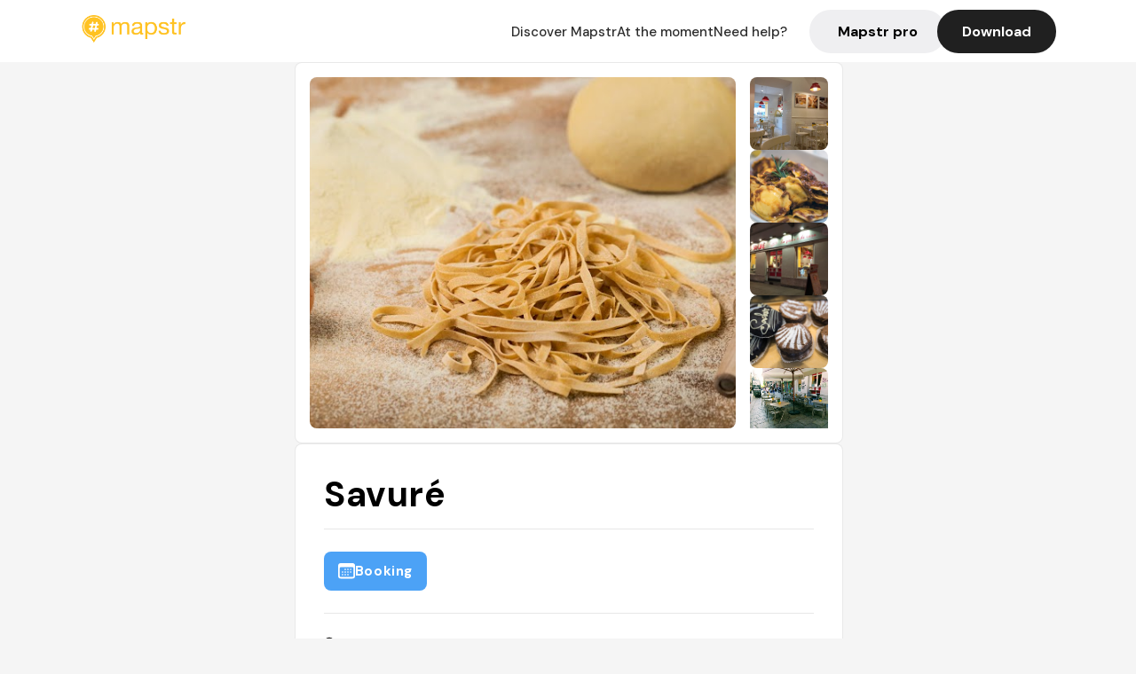

--- FILE ---
content_type: text/html; charset=utf-8
request_url: https://mapstr.com/place/9nlCzIdRWcg/savure-torino-restaurant-ristorante-pasta-italien-pranzo
body_size: 13262
content:
<!DOCTYPE html>
<html lang="fr">
  <head>
    <meta charset="UTF-8">
    <meta http-equiv="content-type" content="text/html; charset=utf-8">
    <meta name="viewport" content="width=device-width, initial-scale=1" />
    <meta name="date" content=22/01/2026 />
    
    
    
    <title>Mapstr - Savuré : Restaurant italien et ristorante pasta à Torino</title>
    <meta name="description" content="Savuré, situé à Torino, est un restaurant italien renommé depuis ses débuts. Spécialisé en pasta fraîche et sauces variées, il offre un pranzo authentique dans un cadre convivial." />
    <meta name="keywords" content="Restaurant, Ristorante, Pasta, Pranzo, Italien, Torino" />
    <meta name="apple-itunes-app" content="app-id=917288465, app-clip-bundle-id=com.hulab.mapstr.Clip, app-argument=mapstr://place/source/9nlCzIdRWcg, app-clip-display=card"/>
    <meta name="theme-color" content="#ffc222">

    <!-- Twitter Card meta -->
    <meta name="twitter:card" content="summary_large_image" />
    <meta name="twitter:site" content="@mapstr_app" />
    <meta name="twitter:title" content="Mapstr - Savuré : Restaurant italien et ristorante pasta à Torino" />
    <meta name="twitter:description" content="Savuré, situé à Torino, est un restaurant italien renommé depuis ses débuts. Spécialisé en pasta fraîche et sauces variées, il offre un pranzo authentique dans un cadre convivial." />
    <meta name="twitter:url" content="https://mapstr.com/place/9nlCzIdRWcg/savure-torino-restaurant-ristorante-pasta-italien-pranzo" />
    <meta name="twitter:app:name:iphone" content="Mapstr, explore the world" />
    <meta name="twitter:app:id:iphone" content="917288465" />
    <meta name="twitter:app:url:iphone" content="mapstr://place/source/9nlCzIdRWcg" />
    <meta name="twitter:app:name:googleplay" content="Mapstr, explore the world" />
    <meta name="twitter:app:id:googleplay" content="com.hulab.mapstr" />
    <meta name="twitter:app:url:googleplay" content="mapstr://place/source/9nlCzIdRWcg" />
    <!-- Twitter summary card with large image must be at least 280x150px -->
    <meta name="twitter:image:src" content="https://lh3.googleusercontent.com/p/AF1QipNRB6nipkfUltiTExHDr-xW5Xx_FiUNUMxCJtWb=s1600-w640" />

    <!-- Open Graph meta -->
    <meta property="og:type" content="website" />
    <meta property="og:locale" content="fr_FR" />
    <meta property="og:title" content="Mapstr - Savuré : Restaurant italien et ristorante pasta à Torino" />
    <meta property="og:description" content="Savuré, situé à Torino, est un restaurant italien renommé depuis ses débuts. Spécialisé en pasta fraîche et sauces variées, il offre un pranzo authentique dans un cadre convivial."/>
    <meta property="og:url" content="https://mapstr.com/place/9nlCzIdRWcg/savure-torino-restaurant-ristorante-pasta-italien-pranzo" />
    <meta property="og:image" content="https://lh3.googleusercontent.com/p/AF1QipNRB6nipkfUltiTExHDr-xW5Xx_FiUNUMxCJtWb=s1600-w640" />
    <meta property="al:iphone:url" content="mapstr://place/source/9nlCzIdRWcg" />
    <meta property="al:iphone:app_store_id" content="917288465" />
    <meta property="al:iphone:app_name" content="Mapstr" />
    <meta property="al:android:url" content="mapstr://place/source/9nlCzIdRWcg" />
    <meta property="al:android:app_name" content="Mapstr" />
    <meta property="al:android:package" content="com.hulab.mapstr" />
    <meta property="og:site_name" content="mapstr" />
    <meta property="fb:app_id" content="822173301127861" />
    <link rel="canonical" href="https://mapstr.com/place/9nlCzIdRWcg/savure-torino-restaurant-ristorante-pasta-italien-pranzo">
    <link
      rel="alternate"
      href="android-app://com.hulab.mapstr/mapstr/place/source/9nlCzIdRWcg"
    />
    <link
      rel="alternate"
      href="ios-app://917288465/mapstr/place/source/9nlCzIdRWcg"
    />

    <link
      rel="stylesheet"
      type="text/css"
      href="/static/css/place.css"
      media="all"
    />
    <link
      rel="icon"
      type="image/png"
      href="/static/images/mapstore/mapstr_favicon.png"
    />
    <link rel="preconnect" href="https://www.google-analytics.com">
    <style>
      .one_main_image {
        width: 100%;
        height: 100%;
        object-fit: cover;
        border-radius: 8px;
      }
      #main_image {
        width: 480px;
        height: 396px;
        object-fit: cover;
        margin: 16px;
        border-radius: 8px;
      }
      #secondary_image {
        width: 100%;
        height: 82px;
        object-fit: cover;
        border-radius: 8px;
      }
      #badge {
        height: 25px;
        margin-left: 60px;
        position: absolute;
        z-index: 1
      }
      .img-partners {
        height: 100%;
        object-fit: cover;
        width: 100%;
        border-radius: 50%;
      }
      .places_around_image {
        width: 360px;
        height: 195px;
        object-fit: cover;
        border-radius: 8px 8px 0px 0px;
      }
    </style>
    <style media="all and (max-width: 650px)">
      #main_image,
      #one_main_image {
        width: 95%;
      }
      .places_around_content, 
      .places_around_image {
        width: 195px;
      }
    </style>
  </head>

  <body>
    <main>

      <header>
    <div id="header_section">
        <a class='url_nostyle_logo' href="https://mapstr.com/">
            <img src="/static/images/mapstr_logo_yellow.png" class="header_logo" alt="Mapstr logo yellow" />
        </a>
        <div id="header_btn_section">
            <a class='url_nostyle' href="https://mapstr.com/">
                <button data-i18n-key="header_btn_discover" type="button" class="btn_header">
                    Découvrez Mapstr
                </button>
            </a>
            <a class='url_nostyle' href="https://mapstr.com/blog/en-ce-moment">
                <button data-i18n-key="header_btn_mapstore" type="button" class="btn_header">
                    En ce moment
                </button>
            </a>
            <a class='url_nostyle' href="https://mapstr.com/faq">
                <button data-i18n-key="header_btn_help" type="button" class="btn_header">
                    Besoin d'aide ?
                </button>
            </a>
            <a class='url_nostyle' href="https://mapstr.com/mapstr-pro/restaurants-hotels-bars">
                <button type="button" class="btn_header_pro">
                    Mapstr pro
                </button>
            </a>
            <a class='url_nostyle'>
                <button data-i18n-key="header_btn_download" onclick="branch.deepviewCta();sendbuttonevent('gettheapp');" type="button"
                    class="btn_header_download">
                    Télécharger
                </button>
            </a>
        </div>
    </div>
</header>

<script src="/static/js/lazysizes.min.js" async></script>
<script async>
  (function (b, r, a, n, c, h, _, s, d, k) {
    if (!b[n] || !b[n]._q) {
      for (; s < _.length;) c(h, _[s++]);
      d = r.createElement(a);
      d.async = 1;
      d.src = 'https://cdn.branch.io/branch-latest.min.js';
      k = r.getElementsByTagName(a)[0];
      k.parentNode.insertBefore(d, k);
      b[n] = h;
    }
  }(window, document, 'script', 'branch', (b, r) => {
      b[r] = function () {
        b._q.push([r, arguments]);
      };
    }, {
      _q: [],
      _v: 1
    },
    'addListener applyCode banner closeBanner creditHistory credits data deepview deepviewCta first getCode init link logout redeem referrals removeListener sendSMS setBranchViewData setIdentity track validateCode'
    .split(' '), 0));
  branch.init('key_live_dbc5wsKNveuCgwCRZPWBmikgzvc1ghEx');
</script>

<script async>
  (function (i, s, o, g, r, a, m) {
    i['GoogleAnalyticsObject'] = r;
    i[r] = i[r] || function () {
      (i[r].q = i[r].q || []).push(arguments)
    }, i[r].l = 1 * new Date();
    a = s.createElement(o), m = s.getElementsByTagName(o)[0];
    a.async = 1;
    a.src = g;
    m.parentNode.insertBefore(a, m)
  })(window, document, 'script', '//www.google-analytics.com/analytics.js', 'ga');
  ga('create', 'UA-53271927-1', 'auto');
  ga('send', 'pageview');
  var androidclick = function () {
    branch.deepviewCta();
    sendbuttonevent("android");
  };
  var iosclick = function () {
    branch.deepviewCta();
    sendbuttonevent("ios");
  };
  var webappclick = function () {
    sendbuttonevent("webapp");
  };
  var mapclick = function (mapinfoid) {
    ga('send', 'event', {
      eventCategory: 'map',
      eventAction: 'link',
      eventLabel: mapinfoid,
      transport: 'beacon'
    });
  };

  function sendbuttonevent(label) {
    ga('send', 'event', {
      eventCategory: 'button',
      eventAction: label == "webapp" ? 'link' : 'download',
      eventLabel: label,
      transport: 'beacon'
    });
  }
</script>

<script>
  function openApp() {
// Lien universel ou lien d'application
    const deepLink = "mapstr://";
    // Schéma d'URL personnalisé
    const fallbackLink = window.location.href;
    const isIOS = /iPad|iPhone|iPod/.test(navigator.userAgent) && !window.MSStream;
    
    const userAgent = navigator.userAgent;
      /* if (/iPad|iPhone|iPod/.test(userAgent)) {
        window.location = "https://go.mapstr.com/ios";
      } else if (/Android/.test(userAgent)) {
        window.location = "http://go.mapstr.com/android-b";
      } else {
        window.location = "https://apps.apple.com/us/app/mapstr-bookmark-your-favorite/id917288465?_branch_match_id=1109027904045156573&_branch_referrer=H4sIAAAAAAAAA8soKSkottLXT8%2FXy00sKC4p0kvOz9XPzC8GAH1rkIwZAAAA&utm_campaign=iosButton&utm_medium=marketing&utm_source=Website";
      } */

    if (isIOS) {
        // Sur iOS, nous pouvons essayer d'ouvrir le lien universel directement
        window.location = "mapstr://";
    } else {
        // Sur Android, nous utilisons l'intention pour ouvrir le lien d'application
        window.location = "https://go.mapstr.com/download";
    }
    // Si l'application n'est pas installée, le navigateur ne pourra pas ouvrir le lien universel
    // ou le lien d'application et l'utilisateur sera redirigé vers le lien de repli
    setTimeout(function () {
        window.location = fallbackLink;
    }, 500);
}
</script>

    <script>
        const defaultLocale = "fr";
        const supportedLocales = ["en", "fr"];

        let locale;
        let translations = {};
        const lang = {
            "en": {
                "header_btn_discover": "Discover Mapstr",
                "header_btn_mapstore": "At the moment",
                "header_btn_help": "Need help?",
                "header_btn_download": "Download",
                "place_permanently_closed": "Permanently closed",
                "place_booking": "Booking",
                "place_delivery": "Delivery",
                "place_clickandcollect": "Click & collect",
                "place_owner": "Owner of this place ?",
                "place_owner_text": "We automatically retrieve the available information about your location. If it happens to be incorrect, you can log in to our dashboard for free to make changes. Plus, you'll gain access to your detailed statistics as a bonus.",
                "place_access": "Edit your place's information",
                "place_community": "The mapstr community",
                "place_saved_by": "Added by",
                "users": "users",
                "place_add_map": "Add to my map",
                "place_tags": "#Popular tags",
                "place_users_say": "What users are saying",
                "place_comments": "comments)",
                "place_approved_by": "Approved by ",
                "place_partners": "official partners",
                "followers": " followers",
                "places": " places",
                "place_places_around": "Other recommended spots around",
                "place_added_by": "Added by ",
                "users_private_account": "This account is private, you can send a follow request in the mapstr mobile app",
                "available_maps": "available maps",
                "paid_map": "This is paid content, it can be purchased within the mapstr app",
                "by": "By",
                "website": "Website",
                "back_home": "Back to homepage",
                "not_found_title": "It seems that the page you are looking for does not exist...",
                "not_found_text": "It's possible that the page you were searching for has either moved or no longer exists. It’s an opportunity to discover something new!",
                "footer_about": "💛 About",
                "footer_who": "Who we are",
                "footer_press": "Press",
                "footer_contact": "Contact us",
                "footer_places": "Restaurants, hotels & bars",
                "footer_brands": "Brands",
                "footer_discover": "🗺 Discover",
                "footer_follow": "Follow us",
                "footer_legal": "Legal notices",
                "footer_cgu": "Terms of use",
                "footer_privacy": "Privacy policy",
                "footer_copyrights": "Mapstr 2024 | All rights reserved",
                "report_title": "Report an error on ",
                "report_text": "If you have noticed an error regarding this place, please let us know so we can correct it.",
                "report_button": "Send",
                "report_form_title": "Reason(s) for reporting",
                "report_form_permanently_closed": "Permanently closed",
                "report_form_name_error": "Name of the place",
                "report_form_opening_hours": "Opening hours",
                "report_form_wrong_photos": "Photos",
                "report_form_address_error": "Address or location on the map",
                "report_form_contact_info": "Contacts (phone or website)",
                "report_form_services": "Services (menu, booking link...)",
                "error_report": "An error on this place?",
                "error_report_button": "Report an error",
            },
            "fr": {
                "header_btn_discover": "Découvrez Mapstr",
                "header_btn_mapstore": "En ce moment",
                "header_btn_help": "Besoin d'aide ?",
                "header_btn_download": "Télécharger",
                "place_permanently_closed": "Définitivement fermé",
                "place_booking": "Réservation",
                "place_delivery": "Livraison",
                "place_clickandcollect": "Click & collect",
                "place_owner": "Propriétaire de ce lieu ?",
                "place_owner_text": "Nous récupérons automatiquement les informations disponibles sur votre lieu. Si jamais celles-ci ne sont pas correctes, connectez-vous gratuitement sur notre tableau de bord pour les modifier et bonus, accédez à vos statistiques détaillées.",
                "place_access": "Modifier les informations de votre lieu",
                "place_community": "La communauté mapstr",
                "place_saved_by": "Enregistré par",
                "users": "utilisateurs",
                "place_add_map": "Ajouter à ma carte",
                "place_tags": "#Tags souvent utilisés",
                "place_users_say": "Ce qu'en disent les utilisateurs",
                "place_comments": "commentaires)",
                "place_approved_by": "Approuvé par ",
                "place_partners": "partenaires officiels",
                "followers": " abonnés",
                "places": " lieux",
                "place_places_around": "Autres lieux à voir autour",
                "place_added_by": "Ajouté par ",
                "users_private_account": "Ce compte est privé, vous pouvez l’ajouter depuis l’application mobile mapstr",
                "available_maps": "cartes disponibles",
                "paid_map": "Ce contenu est payant et disponible sur l'application mapstr",
                "by": "Par",
                "website": "Site web",
                "back_home": "Retourner à l'accueil",
                "not_found_title": "Il semblerait que la page que vous recherchez n’existe pas...",
                "not_found_text": "Peut-être qu'elle a changé d'adresse ou qu'elle n'existe plus. C’est le moment d'explorer de nouvelles choses !",
                "footer_about": "💛 A propos",
                "footer_who": "Qui sommes-nous ?",
                "footer_press": "Presse",
                "footer_contact": "Nous contacter",
                "footer_places": "Restaurants, hôtels & bars",
                "footer_brands": "Marques",
                "footer_discover": "🗺 À Découvrir",
                "footer_follow": "Suivez-nous",
                "footer_legal": "Mentions légales",
                "footer_cgu": "Conditions générales d'utilisation",
                "footer_privacy": "Politique de confidentialité",
                "footer_copyrights": "Mapstr 2024 | Tous droits réservés",
                "report_title": "Signaler une erreur sur:",
                "report_text": "Si vous avez remarqué une erreur concernant ce lieu, merci de nous en informer pour que nous puissions la corriger.",
                "report_button": "Envoyer",
                "report_form_title": "Motif(s) du signalement",
                "report_form_permanently_closed": "Lieu définitivement fermé",
                "report_form_name_error": "Nom du lieu",
                "report_form_opening_hours": "Horaires d'ouverture",
                "report_form_wrong_photos": "Photos",
                "report_form_address_error": "Adresse ou position sur la carte",
                "report_form_contact_info": "Contacts (téléphone ou site web)",
                "report_form_services": "Services (menu, lien de réservation...)",
                "error_report": "Une erreur sur ce lieu ?",
                "error_report_button": "Signaler une erreur",
            },
        };

        document.addEventListener("DOMContentLoaded", () => {
            const initialLocale = supportedOrDefault(browserLocales(true));
            setLocale(initialLocale);
        });

        async function setLocale(newLocale) {
            if (newLocale === locale) return;
            /* const newTranslations =
                await fetchTranslationsFor(newLocale); */
            const newTranslations = lang[newLocale];
            locale = newLocale;
            translations = newTranslations;
            translatePage();
        }

        /* async function fetchTranslationsFor(newLocale) {
            const response = await fetch(`src/lang/${newLocale}.json`);
            return await response.json();
        } */

        function translatePage() {
            document
                .querySelectorAll("[data-i18n-key]")
                .forEach(translateElement);
        }

        function translateElement(element) {
            const key = element.getAttribute("data-i18n-key");
            const translation = translations[key];
            element.innerText = translation;
        }

        function isSupported(locale) {
            return supportedLocales.indexOf(locale) > -1;
        }

        function supportedOrDefault(locales) {
            return locales.find(isSupported) || defaultLocale;
        }

        function browserLocales(languageCodeOnly = false) {
            return navigator.languages.map((locale) =>
                languageCodeOnly ? locale.split("-")[0] : locale,
            );
        }
    </script>
    
      <div class="place_top_section">
        <div class="photos_container">
          
            <img id="main_image" src="https://lh3.googleusercontent.com/p/AF1QipNRB6nipkfUltiTExHDr-xW5Xx_FiUNUMxCJtWb=s1600-w640" alt="Savuré" onerror="this.src='/static/images/mapstore/picture_mapstr.svg';" />
            <div id="secondary_image_container">
              
                <img id="secondary_image" src="https://lh3.googleusercontent.com/p/AF1QipNjax-3iaHFlN32oeXJqcTPGBLeOap7DdfG6z1e=s1600-w640" alt="Savuré" loading="lazy" onerror="this.src='/static/images/mapstore/picture_mapstr.svg';" />
              
                <img id="secondary_image" src="https://lh3.googleusercontent.com/p/AF1QipPtQHDr3Xmi7vmv0Ls760YokoHoG_wk23nZjTJF=s1600-w640" alt="Savuré" loading="lazy" onerror="this.src='/static/images/mapstore/picture_mapstr.svg';" />
              
                <img id="secondary_image" src="https://lh3.googleusercontent.com/p/AF1QipNQkN9YgBw_ZfCdoYvxOKxmeC9eL3vmZrMfgWUT=s1600-w640" alt="Savuré" loading="lazy" onerror="this.src='/static/images/mapstore/picture_mapstr.svg';" />
              
                <img id="secondary_image" src="https://lh3.googleusercontent.com/p/AF1QipM47DQUDzivn2KYckOER3NWLNsqORwfxF8wH8BF=s1600-w640" alt="Savuré" loading="lazy" onerror="this.src='/static/images/mapstore/picture_mapstr.svg';" />
              
                <img id="secondary_image" src="https://lh3.googleusercontent.com/p/AF1QipPJbH0o6O4dDxiwe3AbgiVW-7b2Tr0k8TLLtvlp=s1600-w640" alt="Savuré" loading="lazy" onerror="this.src='/static/images/mapstore/picture_mapstr.svg';" />
              
                <img id="secondary_image" src="https://lh3.googleusercontent.com/p/AF1QipPsy3RmjXRm-DdDXZU1ee8dm4P6DQMUy0NAgojU=s1600-w640" alt="Savuré" loading="lazy" onerror="this.src='/static/images/mapstore/picture_mapstr.svg';" />
              
                <img id="secondary_image" src="https://lh3.googleusercontent.com/p/AF1QipOMiS9S-JzOX68Vcbn3n7WWqOby6a3JP0pm-hUG=s1600-w640" alt="Savuré" loading="lazy" onerror="this.src='/static/images/mapstore/picture_mapstr.svg';" />
              
                <img id="secondary_image" src="https://lh3.googleusercontent.com/p/AF1QipMk48otcyNGp6ValmopnNVXE-2qcvqS-e6hz6Wm=s1600-w640" alt="Savuré" loading="lazy" onerror="this.src='/static/images/mapstore/picture_mapstr.svg';" />
              
            </div>
          
        </div>

        <div class="place_container">
          <h1 class="place_name">Savuré</h1>
<!--           <div class="place_rating">
            <img class="icon" src="/static/images/icon_star.svg" alt="Rating icon" />
            <p><span class="place_rating_stat">4,6</span> (13 avis sur mapstr)</p>
          </div> -->

          
            
              <div class="place_section">
                
                  <a href="https://thefork.it/ristorante/savure-garibaldi-r302665/?cc=24751-923" class="place_btn place_book_button" rel="nofollow" target="_blank">
                    <img class="icon" src="/static/images/icon_book.svg" alt="Book icon" />
                    <span data-i18n-key="place_booking">Réservation</span>
                  </a>
                
                      
                  
              </div>
            
          
          <div class="place_section">
            <img src="/static/images/icon_place.svg" alt="Place icon" />
              <a
                  href="http://maps.apple.com/?q=Savuré&ll=45.0748318, 7.6749949"
                  rel="”nofollow”"
                  target="_blank"
                  >
              <address class="place_address">
                  Via Giuseppe Garibaldi, 38, 10122 Torino TO, Italie
                  <img src="/static/images/icon_arrow.svg" alt="Arrow icon" />
              </address>
              </a>
          </div>
          
            <div class="place_section">
              <img src="/static/images/icon_website.svg" alt="Website icon" />
              <a
                class="place_website"
                href="http://www.savure.it/"
                rel="”nofollow”"
                target="_blank"
                >
                http://www.savure.it/
              <img src="/static/images/icon_arrow.svg" alt="Arrow icon" />
              </a>
            </div>
            
            
              <div class="place_section">
                <img src="/static/images/icon_phone.svg" alt="Phone icon" />
                <a 
                  href="tel:+3901119665300"
                  >
                  +3901119665300
                  <img src="/static/images/icon_arrow.svg" alt="Arrow icon" />
                </a>
              </div>
            
          </div>
        </div>

        
          <div class="place_middle_section">
            <h2 class="place_seo_title">Savuré : Restaurant italien et ristorante pasta à Torino</h2>
            <h3 class="place_seo_description">
              <p>Fondé en 2023 par des passionnés de cuisine italienne, Savuré est un restaurant situé dans le quartier de Via Giuseppe Garibaldi à Torino. Ce ristorante s’est rapidement distingué par la qualité de ses pâtes fraîches et ses sauces maison, proposant une expérience culinaire authentique pour les amateurs de pasta. La philosophie du lieu repose sur la simplicité et la fraîcheur, offrant un menu varié qui met en avant le savoir-faire italien dans chaque plat, idéal pour un pranzo convivial ou un dîner entre amis.</p><br><p>Le restaurant se spécialise dans la préparation de pâtes faites maison, notamment la pasta all’uovo, avec un large choix de sauces pour satisfaire toutes les envies. La carte inclut également des entrées de qualité, faisant de Savuré une adresse incontournable pour ceux qui recherchent un véritable ristorante italien à Torino. La formule giropasta du jeudi, avec ses 5 pâtes et 5 sauces pour 15€, est particulièrement appréciée des habitués.</p><br><p>L’ambiance de Savuré est chaleureuse et authentique, avec un décor simple mais accueillant, évoquant la convivialité italienne. Le lieu, à la fois moderne et traditionnel, invite à la détente dans un cadre où l’on se sent comme chez soi. La décoration met en valeur l’artisanat et la culture italienne, créant une atmosphère propice à la dégustation et au partage autour d’un bon pranzo.</p><br>
            </h3>
          </div>
        

        <div class="place_bottom_section">
          <div class="map_container">
            <!-- map of place -->
            <div id="map" class="restaurant-map lazyload" ></div>
          </div>

          <div class="restaurant_place_left">
            <div class="report_container">
              <div>
                <span data-i18n-key="error_report" class="owner_title">Vous pensez qu'il y a une erreur sur ce lieu ?</span>
                <p data-i18n-key="report_text" id="text" class="owner_text">Vos retours sont importants pour nous. Si vous avez remarqué une erreur concernant ce lieu, merci de nous en informer pour que nous puissions la corriger.</p>
              </div>
                <a href="https://mapstr.com/place/report/9nlCzIdRWcg" class="report_button" rel="nofollow" target="_blank" >
                  <span data-i18n-key="error_report_button">Signaler une erreur</span>
                </a>              
            </div>
            <div class="owner_container">
              <div>
                <span data-i18n-key="place_owner" class="owner_title">Propriétaire de ce lieu ?</span>
                <p data-i18n-key="place_owner_text" class="owner_text">Nous récupérons automatiquement les informations disponibles sur votre lieu. Si jamais celles-ci ne sont pas correctes, connectez-vous gratuitement sur notre tableau de bord pour les modifier et bonus, accédez à vos statistiques détaillées.</p>
              </div>
              <a href="https://dashboard.mapstr.com/?placeId=9nlCzIdRWcg" class="restaurant-global_dashboard-app-card_button" rel="nofollow" target="_blank">
                <img id="mapstr_icon" class="owner_icon" src='/static/images/icon_edit.svg' alt="mapstr icon" />
                <span data-i18n-key="place_access">Modifier les informations de votre lieu</span>
              </a>
            </div>
          </div>
        </div>

        <section class="users-approbation">
          <div class="community_container">
            <span data-i18n-key="place_community" class="community_title">La communauté mapstr</span>
            <div class="horizontal-divider"></div>
            
              <div class="adds_container">
                <div class="adds_text_container">
                  <span data-i18n-key="place_saved_by" class="adds_text_title">Enregistré par</span>
                  <p class="adds_stat">288 <span data-i18n-key="users">utilisateurs</span></p>
                </div>
                  <a href="https://mapstr.com/place/9nlCzIdRWcg/savure-torino-restaurant-ristorante-pasta-italien-pranzo" target="blank">
                    <button onclick="branch.deepviewCta();sendbuttonevent('gettheapp');" class="adds_btn" rel="nofollow">
                      <img id="mapstr_icon" src='/static/images/icon_mapstr_white.svg' alt="mapstr icon" />
                        <span data-i18n-key="place_add_map">Ajouter à ma carte</span>
                    </button>
                  </a>
              </div>
            
            <div class="tags_container">
              <span data-i18n-key="place_tags" class="tags_title">#Tags souvent utilisés</span>
              <div class="tags_list">
                
                  
                    <span class="tag">#Restaurant</span>
                  
                    <span class="tag">#Ristorante</span>
                  
                    <span class="tag">#Pasta</span>
                  
                    <span class="tag">#Pranzo</span>
                  
                    <span class="tag">#Italien</span>
                  
                
              </div>
            </div>
          </div>
      </section>

      
        <section class="users-approbation">
          <div class="title-users-box">
            <span data-i18n-key="place_users_say">Ce qu'en disent les utilisateurs</span>
          </div>
          <div class="horizontal-divider"></div>
          <div class="comment-content">
            
              <a href='/user/'>
                <div  class='users-content'>
                  <h3 class='users-comment'>"giro pasta, buono ma tantissimo
5 paste X 5 sughi, 15€ ogni giovedì sera"</h3>
                  <div class='users-box'>
                      <h4> @</h4>
                  </div>
                </div>
              </a>
            
              <a href='/user/francitacuisine'>
                <div  class='users-content'>
                  <h3 class='users-comment'>"Pâtes fraîches avec sauces au choix"</h3>
                  <div class='users-box'>
                      <h4> @francitacuisine</h4>
                  </div>
                </div>
              </a>
            
              <a href='/user/'>
                <div  class='users-content'>
                  <h3 class='users-comment'>"🍝 Restaurant de pâtes, miam
🍴 Tu peux choisir ta sauce, ta forme de pâtes
🥤L&#39;eau est payante + et les petits gâteaux aussi comme dans beaucoup d&#39;endroits en Italie"</h3>
                  <div class='users-box'>
                      <h4> @</h4>
                  </div>
                </div>
              </a>
            
              <a href='/user/old_el_passard'>
                <div  class='users-content'>
                  <h3 class='users-comment'>"Super bar à pâtes fraîches avec choix varié, entrées également de qualité "</h3>
                  <div class='users-box'>
                      <h4> @old_el_passard</h4>
                  </div>
                </div>
              </a>
            
              <a href='/user/'>
                <div  class='users-content'>
                  <h3 class='users-comment'>"Adresse recommandée par italien "</h3>
                  <div class='users-box'>
                      <h4> @</h4>
                  </div>
                </div>
              </a>
            
              <a href='/user/giadamona96'>
                <div  class='users-content'>
                  <h3 class='users-comment'>"PASTIFICIO

📍Via Garibaldi 38
📍Via Madama Cristina 12"</h3>
                  <div class='users-box'>
                      <h4> @giadamona96</h4>
                  </div>
                </div>
              </a>
            
              <a href='/user/elecavs'>
                <div  class='users-content'>
                  <h3 class='users-comment'>"Posto semplice, molto buono per mangiare pasta fresca"</h3>
                  <div class='users-box'>
                      <h4> @elecavs</h4>
                  </div>
                </div>
              </a>
            
              <a href='/user/anninacorso'>
                <div  class='users-content'>
                  <h3 class='users-comment'>"Pastificio. 50% sconto prima della chiusura. Sconto settimanale a pranzo 10€. Dolce del Pastaio. "</h3>
                  <div class='users-box'>
                      <h4> @anninacorso</h4>
                  </div>
                </div>
              </a>
            
              <a href='/user/'>
                <div  class='users-content'>
                  <h3 class='users-comment'>"Pâtes avec sauce au choix et type de pâte au choix "</h3>
                  <div class='users-box'>
                      <h4> @</h4>
                  </div>
                </div>
              </a>
            
              <a href='/user/'>
                <div  class='users-content'>
                  <h3 class='users-comment'>"Pasta casera para tomar allí o para llevar. Carbonara y pasta con ragu"</h3>
                  <div class='users-box'>
                      <h4> @</h4>
                  </div>
                </div>
              </a>
            
          </div>
        </section>
        

      

      
        <section class="places_around">
          <div data-i18n-key="place_places_around" class="title-users-box">
            Autres lieux à voir autour
          </div>
          <div class="horizontal-divider"></div>
          <div class="places_around_container">
            
              <a href='/place/brcq0oshvkg'>
                <div  class='places_around_content'>
                  <img class="places_around_image" src='https://a.mktgcdn.com/p/zrK1Wlr8xVv34xucuR9_q4Gg6brncXSyCsl6cxDYTWI/664x374.jpg' alt="Place around image" loading="lazy" onerror="this.src='/static/images/mapstore/picture_mapstr.svg';"/>
                  <span class='places_around_name'>La Capannina Ristorante Pizzeria</span>
                  <span class='places_around_address'>Via Donati Vitaliano, 1, Torino TO 10121</span>
                  <span class='places_around_userscount'><span data-i18n-key="place_added_by">Ajouté par</span>388 <span data-i18n-key="users">utilisateurs</span></span>
                </div>
              </a>
            
              <a href='/place/QDqJ68ddrQg'>
                <div  class='places_around_content'>
                  <img class="places_around_image" src='https://lh3.googleusercontent.com/p/AF1QipOft8flq3YySGMUn5_grH_7QD28qw6smSStyzIN=s1600-w640' alt="Place around image" loading="lazy" onerror="this.src='/static/images/mapstore/picture_mapstr.svg';"/>
                  <span class='places_around_name'>Amici Miei</span>
                  <span class='places_around_address'>Corso Vittorio Emanuele II, 94, 10121 Torino, Italie</span>
                  <span class='places_around_userscount'><span data-i18n-key="place_added_by">Ajouté par</span>358 <span data-i18n-key="users">utilisateurs</span></span>
                </div>
              </a>
            
              <a href='/place/ohTpT7S9LYg'>
                <div  class='places_around_content'>
                  <img class="places_around_image" src='https://lh3.googleusercontent.com/p/AF1QipN89-xuOaIoZ-yNNFQp5GFjLEhT3bSSRNHCznaa=s1600-w640' alt="Place around image" loading="lazy" onerror="this.src='/static/images/mapstore/picture_mapstr.svg';"/>
                  <span class='places_around_name'>M** Bun</span>
                  <span class='places_around_address'>Corso Giuseppe Siccardi, 8/A, 10122 Torino, Italie</span>
                  <span class='places_around_userscount'><span data-i18n-key="place_added_by">Ajouté par</span>271 <span data-i18n-key="users">utilisateurs</span></span>
                </div>
              </a>
            
              <a href='/place/BvrnUetUXag'>
                <div  class='places_around_content'>
                  <img class="places_around_image" src='https://lh3.googleusercontent.com/p/AF1QipPrVcB9FtIOeKRqE67yi25tHs3Ts9fWQZk9uFq7=s1600-w640' alt="Place around image" loading="lazy" onerror="this.src='/static/images/mapstore/picture_mapstr.svg';"/>
                  <span class='places_around_name'>Pasto</span>
                  <span class='places_around_address'>Via Sant&#39;Antonio da Padova, 4, 10121 Torino TO, Italie</span>
                  <span class='places_around_userscount'><span data-i18n-key="place_added_by">Ajouté par</span>260 <span data-i18n-key="users">utilisateurs</span></span>
                </div>
              </a>
            
              <a href='/place/7SgaOs5rN3g'>
                <div  class='places_around_content'>
                  <img class="places_around_image" src='https://lh3.googleusercontent.com/p/AF1QipNGvkkcEIOiz6s6EsRVvF1rAhN6q6NlXFxCQG5c=s1600-w640' alt="Place around image" loading="lazy" onerror="this.src='/static/images/mapstore/picture_mapstr.svg';"/>
                  <span class='places_around_name'>Gerla</span>
                  <span class='places_around_address'>Corso Vittorio Emanuele II, 88, 10121 Torino, Italie</span>
                  <span class='places_around_userscount'><span data-i18n-key="place_added_by">Ajouté par</span>221 <span data-i18n-key="users">utilisateurs</span></span>
                </div>
              </a>
            
              <a href='/place/hRKuQjHUrcg'>
                <div  class='places_around_content'>
                  <img class="places_around_image" src='https://lh3.googleusercontent.com/p/AF1QipP8kzkiWsE-XLQd3BWc_R5UEYsg3xMNJjWyho9j=s1600-w640' alt="Place around image" loading="lazy" onerror="this.src='/static/images/mapstore/picture_mapstr.svg';"/>
                  <span class='places_around_name'>Pastarell</span>
                  <span class='places_around_address'>Piazza XVIII Dicembre, 3, 10122 Torino, Italie</span>
                  <span class='places_around_userscount'><span data-i18n-key="place_added_by">Ajouté par</span>199 <span data-i18n-key="users">utilisateurs</span></span>
                </div>
              </a>
            
              <a href='/place/FuUOS4SEaB'>
                <div  class='places_around_content'>
                  <img class="places_around_image" src='/static/images/mapstore/picture_mapstr.svg' alt="Place around image" loading="lazy" onerror="this.src='/static/images/mapstore/picture_mapstr.svg';"/>
                  <span class='places_around_name'>Plinto</span>
                  <span class='places_around_address'>Via Cernaia, 40, 10122 Turin TO, Italie</span>
                  <span class='places_around_userscount'><span data-i18n-key="place_added_by">Ajouté par</span>195 <span data-i18n-key="users">utilisateurs</span></span>
                </div>
              </a>
            
              <a href='/place/zdlbjofML2g'>
                <div  class='places_around_content'>
                  <img class="places_around_image" src='https://lh3.googleusercontent.com/p/AF1QipP05xB_SSlf3zQQUTkTX0jriumrDNd8Yi7071E=s1600-w640' alt="Place around image" loading="lazy" onerror="this.src='/static/images/mapstore/picture_mapstr.svg';"/>
                  <span class='places_around_name'>Da Pecchia Pizzeria e Sfizi Napoletani</span>
                  <span class='places_around_address'>Via Luigi Mercantini, 6f, 10121 Torino TO, Italie</span>
                  <span class='places_around_userscount'><span data-i18n-key="place_added_by">Ajouté par</span>178 <span data-i18n-key="users">utilisateurs</span></span>
                </div>
              </a>
            
              <a href='/place/qmZlDN720xg'>
                <div  class='places_around_content'>
                  <img class="places_around_image" src='https://lh3.googleusercontent.com/p/AF1QipPWGISsd45LZ6Ae4bTeJwz9OvHvtnZNdTLVw8hn=s1600-w640' alt="Place around image" loading="lazy" onerror="this.src='/static/images/mapstore/picture_mapstr.svg';"/>
                  <span class='places_around_name'>Il Padellino</span>
                  <span class='places_around_address'>Corso Vinzaglio, 21, 10121 Torino, Italie</span>
                  <span class='places_around_userscount'><span data-i18n-key="place_added_by">Ajouté par</span>175 <span data-i18n-key="users">utilisateurs</span></span>
                </div>
              </a>
            
              <a href='/place/pQaFC4kJ2Ug'>
                <div  class='places_around_content'>
                  <img class="places_around_image" src='https://lh3.googleusercontent.com/p/AF1QipMTelf77bo2dzUpP5GDxMPwlNU6HnmTJDEFjlLR=s1600-w640' alt="Place around image" loading="lazy" onerror="this.src='/static/images/mapstore/picture_mapstr.svg';"/>
                  <span class='places_around_name'>Il Siculo</span>
                  <span class='places_around_address'>Via S. Quintino, 31, 10121 Torino, Italie</span>
                  <span class='places_around_userscount'><span data-i18n-key="place_added_by">Ajouté par</span>143 <span data-i18n-key="users">utilisateurs</span></span>
                </div>
              </a>
            
          </div>
        </section>
        

    </main>

    <footer>
  <div class="footer_container">
    <div class="footer_row">
      <img src="/static/images/mapstr_logo_yellow.png" class="footer_logo" alt="Mapstr logo yellow" />
      <div>
        <a class='url_nostyle_footer' href="http://go.mapstr.com/android-b" rel=”nofollow” target="_blank"
          onclick="androidclick()">
          <img src="/static/images/btn_play_store.png" class="btn_store_footer" alt="Google connect button" />
        </a>
        <a class='url_nostyle_footer' href="https://go.mapstr.com/ios" rel=”nofollow” target="_blank"
          onclick="iosclick()">
          <img src="/static/images/btn_app_store.png" class="btn_store_footer" alt="Apple connect button" />
        </a>
      </div>
    </div>
    <div class="footer_row_middle">
      <div class="footer_column">
        <p class="footer_column_title" data-i18n-key="footer_about">💛 A propos</p>
        <a class='url_nostyle_footer' href="https://mapstr.com/qui-sommes-nous" target="_blank">
          <p class="footer_main_link" data-i18n-key="footer_who" >Qui sommes-nous ?</p>
        </a>
        <a class='url_nostyle_footer' href="https://mapstr.com/jobs" target="_blank">
          <p class="footer_main_link">Jobs</p>
        </a>
        <a class='url_nostyle_footer' href="https://mapstr.com/presse" target="_blank">
          <p class="footer_main_link" data-i18n-key="footer_press">Presse</p>
        </a>
        <a class='url_nostyle_footer' href="https://mapstr.com/contact" target="_blank">
          <p class="footer_main_link" data-i18n-key="footer_contact">Nous contacter</p>
        </a>
      </div>
      <div class="footer_column">
        <p class="footer_column_title">👨‍💻 Mapstr pro</p>
        <a class='url_nostyle_footer' href="https://mapstr.com/mapstr-pro/restaurants-hotels-bars" target="_blank">
          <p class="footer_main_link" data-i18n-key="footer_places">Restaurants, hôtels & bars</p>
        </a>
        <a class='url_nostyle_footer' href="https://mapstr.com/mapstr-pro/marques" target="_blank">
          <p class="footer_main_link" data-i18n-key="footer_brands">Marques</p>
        </a>
      </div>
      <div class="footer_column">
        <p class="footer_column_title" data-i18n-key="footer_discover">🗺 À Découvrir</p>
        <a class='url_nostyle_footer' href="https://mapstr.com/mapstore/fr/article/exploreplaces_resto_48.85341&2.3488"
          target="_blank">
          <p class="footer_main_link">Top 10 restaurants | Paris</p>
        </a>
        <a class='url_nostyle_footer' href="https://mapstr.com/mapstore/fr/article/exploreplaces_hotel_48.85341&2.3488"
          target="_blank">
          <p class="footer_main_link">Top 10 hotels | Paris</p>
        </a>
        <a class='url_nostyle_footer' href="https://mapstr.com/mapstore/fr/article/exploreplaces_brunch_48.85341&2.3488"
          target="_blank">
          <p class="footer_main_link">Top 10 brunchs | Paris</p>
        </a>
        <a class='url_nostyle_footer' href="https://mapstr.com/mapstore/fr/article/exploreplaces_rooftop_48.85341&2.3488"
          target="_blank">
          <p class="footer_main_link">Top 10 rooftops | Paris</p>
        </a>
        <a class='url_nostyle_footer' href="https://mapstr.com/mapstore/fr/article/exploreplaces_resto_45.750&4.85"
          target="_blank">
          <p class="footer_main_link">Top 10 restaurants | Lyon</p>
        </a>
        <a class='url_nostyle_footer' href="https://mapstr.com/mapstore/fr/article/exploreplaces_resto_43.3&5.40"
          target="_blank">
          <p class="footer_main_link">Top 10 restaurants | Marseille</p>
        </a>
      </div>
      <div class="footer_column">
        <p class="footer_column_title" data-i18n-key="footer_follow">Suivez-nous</p>
        <div class="social_media_container">
          <a class='url_nostyle_footer' href="https://www.instagram.com/mapstr/" rel=”nofollow” target="_blank">
          <img src="/static/images/logo_insta_footer.png" class="btn_social_footer" alt="Logo instagram" />
        </a>
        <a class='url_nostyle_footer' href="https://www.tiktok.com/@mapstr_app" rel=”nofollow” target="_blank">
          <img src="/static/images/logo_tiktok_footer.png" class="btn_social_footer" alt="Logo Tik Tok" />
        </a>
        <a class='url_nostyle_footer' href="https://www.linkedin.com/company/mapstr/" rel=”nofollow” target="_blank">
          <img src="/static/images/logo_linkedin_footer.svg" class="btn_social_footer" alt="Logo Linkedin" />
        </a>
        </div>
      </div>
    </div>
    <div class="footer_row">
      <div class="footer_links_container">
        <a class='url_nostyle_footer' href="https://mapstr.com/mentions-legales" target="_blank">
          <p class="footer_bottom_link" data-i18n-key="footer_legal">Mentions légales</p>
        </a>
        <a class='url_nostyle_footer' href="https://mapstr.com/conditions-generales-dutilisation" target="_blank">
          <p class="footer_bottom_link" data-i18n-key="footer_cgu">Conditions générales d'utilisation</p>
        </a>
        <a class='url_nostyle_footer' href="https://mapstr.com/politique-de-confidentialite" target="_blank">
          <p class="footer_bottom_link" data-i18n-key="footer_privacy">Politique de confidentialité</p>
        </a>
      </div>
      <p class="footer_bottom_nolink" data-i18n-key="footer_copyrights">Mapstr 2024 | Tous droits réservés</p>
    </div>
  </div>
</footer>
    <div class="map-panel-app">
  <script>
    function hideAppInvite() {
      document.getElementsByClassName("map-panel-app")[0].classList.add("hide");
    }
  </script>
   
    <div class="map-panel-app app-content">
      <button type="button" class="btn-close" onclick="hideAppInvite()" title="close">
          <span class="icon-close">x</span>
        </button>
        <div class="app-icon">
          <span class="app-icon-image"></span>
        </div>
        <div class="app-invite">
          <div class="app-invite-title">La meilleure expérience Mapstr est sur l'application mobile.</div>
          <div class="app-invite-body">Enregistrez vos meilleures adresses, partagez les plus belles avec vos amis, découvrez les recommendations de vos magazines et influcenceurs préférés.</div>
          <div class="app-invite-button">
            <a target="blank" href="https://mapstr.com/user/9nlCzIdRWcg">
              <button type="button" class="btn" onclick="branch.deepviewCta();sendbuttonevent('gettheapp');" title="Utiliser l'application">
                Utiliser l'application 
              </button>
            </a>
          </div>
        </div>
    </div>
  
</div>
    <script src="/static/js/lazysizes.min.js" async></script>
<script async>
  (function (b, r, a, n, c, h, _, s, d, k) {
    if (!b[n] || !b[n]._q) {
      for (; s < _.length;) c(h, _[s++]);
      d = r.createElement(a);
      d.async = 1;
      d.src = 'https://cdn.branch.io/branch-latest.min.js';
      k = r.getElementsByTagName(a)[0];
      k.parentNode.insertBefore(d, k);
      b[n] = h;
    }
  }(window, document, 'script', 'branch', (b, r) => {
      b[r] = function () {
        b._q.push([r, arguments]);
      };
    }, {
      _q: [],
      _v: 1
    },
    'addListener applyCode banner closeBanner creditHistory credits data deepview deepviewCta first getCode init link logout redeem referrals removeListener sendSMS setBranchViewData setIdentity track validateCode'
    .split(' '), 0));
  branch.init('key_live_dbc5wsKNveuCgwCRZPWBmikgzvc1ghEx');
</script>

<script async>
  (function (i, s, o, g, r, a, m) {
    i['GoogleAnalyticsObject'] = r;
    i[r] = i[r] || function () {
      (i[r].q = i[r].q || []).push(arguments)
    }, i[r].l = 1 * new Date();
    a = s.createElement(o), m = s.getElementsByTagName(o)[0];
    a.async = 1;
    a.src = g;
    m.parentNode.insertBefore(a, m)
  })(window, document, 'script', '//www.google-analytics.com/analytics.js', 'ga');
  ga('create', 'UA-53271927-1', 'auto');
  ga('send', 'pageview');
  var androidclick = function () {
    branch.deepviewCta();
    sendbuttonevent("android");
  };
  var iosclick = function () {
    branch.deepviewCta();
    sendbuttonevent("ios");
  };
  var webappclick = function () {
    sendbuttonevent("webapp");
  };
  var mapclick = function (mapinfoid) {
    ga('send', 'event', {
      eventCategory: 'map',
      eventAction: 'link',
      eventLabel: mapinfoid,
      transport: 'beacon'
    });
  };

  function sendbuttonevent(label) {
    ga('send', 'event', {
      eventCategory: 'button',
      eventAction: label == "webapp" ? 'link' : 'download',
      eventLabel: label,
      transport: 'beacon'
    });
  }
</script>

<script>
  function openApp() {
// Lien universel ou lien d'application
    const deepLink = "mapstr://";
    // Schéma d'URL personnalisé
    const fallbackLink = window.location.href;
    const isIOS = /iPad|iPhone|iPod/.test(navigator.userAgent) && !window.MSStream;
    
    const userAgent = navigator.userAgent;
      /* if (/iPad|iPhone|iPod/.test(userAgent)) {
        window.location = "https://go.mapstr.com/ios";
      } else if (/Android/.test(userAgent)) {
        window.location = "http://go.mapstr.com/android-b";
      } else {
        window.location = "https://apps.apple.com/us/app/mapstr-bookmark-your-favorite/id917288465?_branch_match_id=1109027904045156573&_branch_referrer=H4sIAAAAAAAAA8soKSkottLXT8%2FXy00sKC4p0kvOz9XPzC8GAH1rkIwZAAAA&utm_campaign=iosButton&utm_medium=marketing&utm_source=Website";
      } */

    if (isIOS) {
        // Sur iOS, nous pouvons essayer d'ouvrir le lien universel directement
        window.location = "mapstr://";
    } else {
        // Sur Android, nous utilisons l'intention pour ouvrir le lien d'application
        window.location = "https://go.mapstr.com/download";
    }
    // Si l'application n'est pas installée, le navigateur ne pourra pas ouvrir le lien universel
    // ou le lien d'application et l'utilisateur sera redirigé vers le lien de repli
    setTimeout(function () {
        window.location = fallbackLink;
    }, 500);
}
</script>

    <!-- link to branch js -->
    <script type="text/javascript">
      branch.deepview(
        {
          channel: "website",
          data: {
            $deeplink_path: "place/source/9nlCzIdRWcg",
          },
          feature: "place",
          campaign: "seopages",
        },
        {
          make_new_link: false,
          open_app: true,
        },
        function (err) {
          console.log(err || "no error")
        }
      )
    </script>
    

    <!-- link to mapkit js -->
        <script type="text/javascript" src="https://cdn.apple-mapkit.com/mk/5.x.x/mapkit.js"></script>
          <script>
            mapkit.init({
              authorizationCallback: function (done) {
                fetch("https://server.mapstr.com/mapkit/mapkit-token")
                  .then((res) => res.text())
                  .then(done)
                  .catch((error) => {
                    console.log(error)
                  })
              },
              language: "en",
            })
            let x = Number("45.0748318")
            let y = Number("7.6749949")

            let convertZoomFromGoogleLevel = function (level) {
              return 180 / 2 ** Math.max(level, 0)
            }

            let coordinate = new mapkit.Coordinate(x, y)
            const span = new mapkit.CoordinateSpan(
              convertZoomFromGoogleLevel(15),
              convertZoomFromGoogleLevel(15)
            )
            const region = new mapkit.CoordinateRegion(coordinate, span)
            const factory = (coordinate, options) => {
              const marker = document.createElement("IMG")
              marker.setAttribute("src", "/static/images/mapstore/pin_mapstr.svg")

              marker.className = "blip"
              marker.alt = "Marker icon"

              return marker
            }

            const map = new mapkit.Map("map", {
              region,
            })
            var annotation = new mapkit.Annotation(coordinate, factory, {})
            map.addAnnotation(annotation)
            map.layer.cornerRadius = 8.0;
          </script>


    
    
    
    <script type="application/ld+json">
      {
        "@context": "http://schema.org",
        "@type": "Restaurant",
        "@id": "https://mapstr.com/place/9nlCzIdRWcg/savure-torino-restaurant-ristorante-pasta-italien-pranzo",
        "name": "Savuré",
        "address": {
          "@type": "PostalAddress",
          "streetAddress": "Via Giuseppe Garibaldi, 38, 10122 Torino TO, Italie",
          "addressLocality": "Torino",
          "postalCode": "10122",
          "addressCountry": "IT"
        },
        "telephone": "+3901119665300",
        "image": "https://lh3.googleusercontent.com/p/AF1QipNRB6nipkfUltiTExHDr-xW5Xx_FiUNUMxCJtWb=s1600-w640",
        "url": "https://mapstr.com/place/9nlCzIdRWcg/savure-torino-restaurant-ristorante-pasta-italien-pranzo",
        "geo": {
          "@type": "GeoCoordinates",
          "latitude": "45.0748318",
          "longitude": "7.6749949"
        }
        
        ,"review": [
          
            {
              "@type": "Review",
              "author": { "@type": "Person", "name": "@" },
              "datePublished": "2025-04-08T19:44:56.280Z",
              "reviewBody": "giro pasta, buono ma tantissimo 5 paste X 5 sughi, 15€ ogni giovedì sera"
            },
          
            {
              "@type": "Review",
              "author": { "@type": "Person", "name": "@francitacuisine" },
              "datePublished": "2023-04-27T08:58:50.190Z",
              "reviewBody": "Pâtes fraîches avec sauces au choix"
            },
          
            {
              "@type": "Review",
              "author": { "@type": "Person", "name": "@" },
              "datePublished": "2023-02-19T19:38:34.921Z",
              "reviewBody": "🍝 Restaurant de pâtes, miam 🍴 Tu peux choisir ta sauce, ta forme de pâtes 🥤L'eau est payante + et les petits gâteaux aussi comme dans beaucoup d'endroits en Italie"
            },
          
            {
              "@type": "Review",
              "author": { "@type": "Person", "name": "@old_el_passard" },
              "datePublished": "2023-02-17T16:28:36.580Z",
              "reviewBody": "Super bar à pâtes fraîches avec choix varié, entrées également de qualité"
            },
          
            {
              "@type": "Review",
              "author": { "@type": "Person", "name": "@" },
              "datePublished": "2022-10-20T19:36:19.455Z",
              "reviewBody": "Adresse recommandée par italien"
            },
          
            {
              "@type": "Review",
              "author": { "@type": "Person", "name": "@giadamona96" },
              "datePublished": "2021-09-01T22:16:55.469Z",
              "reviewBody": "PASTIFICIO  📍Via Garibaldi 38 📍Via Madama Cristina 12"
            },
          
            {
              "@type": "Review",
              "author": { "@type": "Person", "name": "@elecavs" },
              "datePublished": "2020-02-29T13:49:03.547Z",
              "reviewBody": "Posto semplice, molto buono per mangiare pasta fresca"
            },
          
            {
              "@type": "Review",
              "author": { "@type": "Person", "name": "@anninacorso" },
              "datePublished": "2020-02-18T10:46:14.700Z",
              "reviewBody": "Pastificio. 50% sconto prima della chiusura. Sconto settimanale a pranzo 10€. Dolce del Pastaio."
            },
          
            {
              "@type": "Review",
              "author": { "@type": "Person", "name": "@" },
              "datePublished": "2019-07-10T12:25:38.506Z",
              "reviewBody": "Pâtes avec sauce au choix et type de pâte au choix"
            },
          
            {
              "@type": "Review",
              "author": { "@type": "Person", "name": "@" },
              "datePublished": "2019-01-27T12:54:40.365Z",
              "reviewBody": "Pasta casera para tomar allí o para llevar. Carbonara y pasta con ragu"
            }
          
        ],
        "reviewCount": 27,
        "aggregateRating": {
          "@type": "AggregateRating",
          "ratingValue": "4.071428571428571",
          "ratingCount": 14,
          "reviewCount": 27
        }
        
      }
    </script>
    

  </body>
</html>


--- FILE ---
content_type: text/javascript; charset=utf-8
request_url: https://app.link/_r?sdk=web2.86.5&_t=1542815193446678367&branch_key=key_live_dbc5wsKNveuCgwCRZPWBmikgzvc1ghEx&callback=branch_callback__1
body_size: 69
content:
/**/ typeof branch_callback__1 === 'function' && branch_callback__1("1542815193446678367");

--- FILE ---
content_type: text/javascript; charset=utf-8
request_url: https://app.link/_r?sdk=web2.86.5&branch_key=key_live_dbc5wsKNveuCgwCRZPWBmikgzvc1ghEx&callback=branch_callback__0
body_size: 69
content:
/**/ typeof branch_callback__0 === 'function' && branch_callback__0("1542815193446678367");